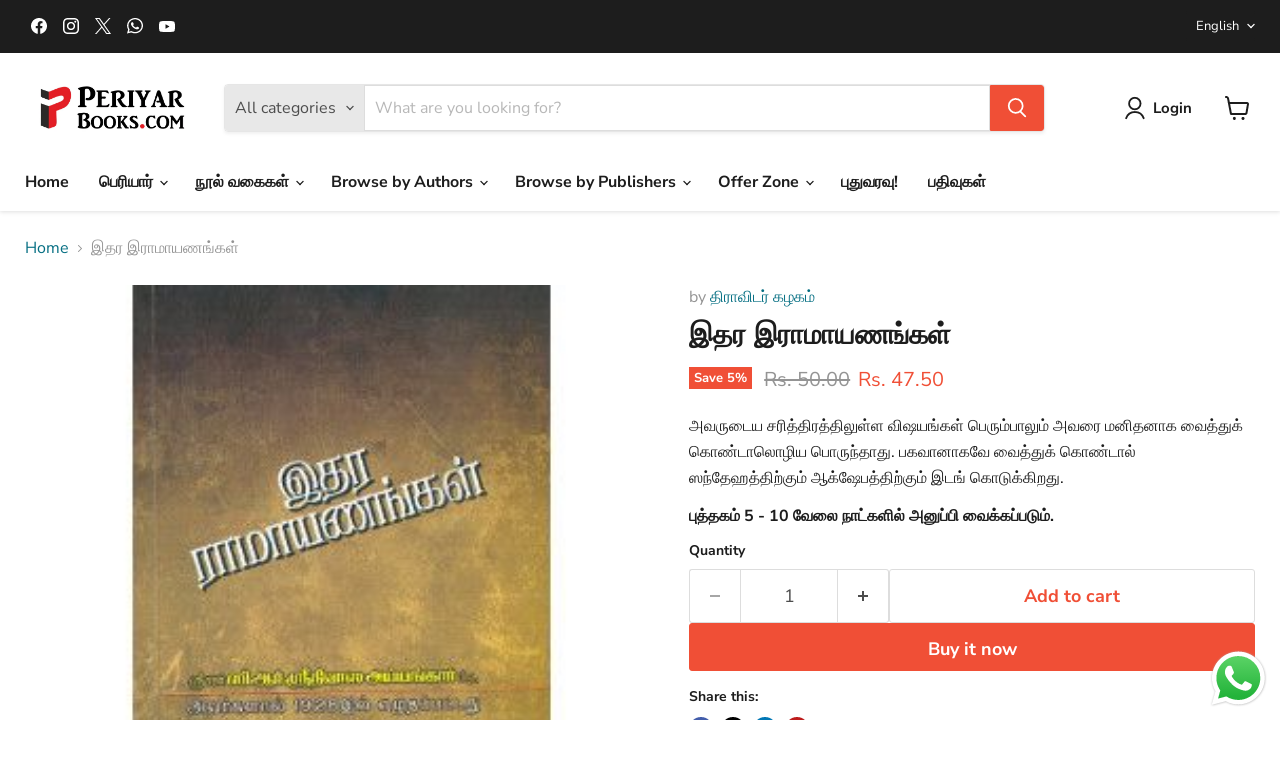

--- FILE ---
content_type: text/javascript; charset=utf-8
request_url: https://periyarbooks.com/products/ithara-ramayanangal.js
body_size: 411
content:
{"id":8246329082152,"title":"இதர இராமாயணங்கள்","handle":"ithara-ramayanangal","description":"\u003cp\u003eஅவருடைய சரித்திரத்திலுள்ள விஷயங்கள் பெரும்பாலும் அவரை மனிதனாக வைத்துக் கொண்டாலொழிய பொருந்தாது. பகவானாகவே வைத்துக் கொண்டால் ஸந்தேஹத்திற்கும் ஆக்ஷேபத்திற்கும் இடங் கொடுக்கிறது.\u003c\/p\u003e","published_at":"2023-05-01T00:23:43+05:30","created_at":"2023-05-01T00:23:43+05:30","vendor":"திராவிடர் கழகம்","type":"Tamil","tags":["2011"],"price":4750,"price_min":4750,"price_max":4750,"available":true,"price_varies":false,"compare_at_price":5000,"compare_at_price_min":5000,"compare_at_price_max":5000,"compare_at_price_varies":false,"variants":[{"id":45023322243368,"title":"Default Title","option1":"Default Title","option2":null,"option3":null,"sku":"BK3131","requires_shipping":true,"taxable":false,"featured_image":null,"available":true,"name":"இதர இராமாயணங்கள்","public_title":null,"options":["Default Title"],"price":4750,"weight":170,"compare_at_price":5000,"inventory_management":"shopify","barcode":"9798189788031","requires_selling_plan":false,"selling_plan_allocations":[]}],"images":["\/\/cdn.shopify.com\/s\/files\/1\/0737\/1332\/0232\/products\/ithara_ramayanangal_300.jpg?v=1756703548"],"featured_image":"\/\/cdn.shopify.com\/s\/files\/1\/0737\/1332\/0232\/products\/ithara_ramayanangal_300.jpg?v=1756703548","options":[{"name":"Title","position":1,"values":["Default Title"]}],"url":"\/products\/ithara-ramayanangal","media":[{"alt":"இதர இராமாயணங்கள்","id":34770699026728,"position":1,"preview_image":{"aspect_ratio":1.0,"height":300,"width":300,"src":"https:\/\/cdn.shopify.com\/s\/files\/1\/0737\/1332\/0232\/products\/ithara_ramayanangal_300.jpg?v=1756703548"},"aspect_ratio":1.0,"height":300,"media_type":"image","src":"https:\/\/cdn.shopify.com\/s\/files\/1\/0737\/1332\/0232\/products\/ithara_ramayanangal_300.jpg?v=1756703548","width":300}],"requires_selling_plan":false,"selling_plan_groups":[]}